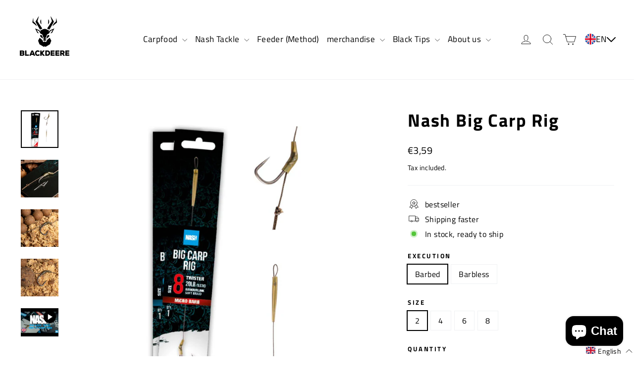

--- FILE ---
content_type: text/javascript; charset=utf-8
request_url: https://www.blackdeere.de/en/cart/update.js
body_size: 544
content:
{"token":"hWN7sTCRTW8GEp7ilKklJaHy?key=43a72424634b397b53ba4b4b89f7bcf7","note":null,"attributes":{"language":"en"},"original_total_price":0,"total_price":0,"total_discount":0,"total_weight":0.0,"item_count":0,"items":[],"requires_shipping":false,"currency":"EUR","items_subtotal_price":0,"cart_level_discount_applications":[],"discount_codes":[],"items_changelog":{"added":[]}}

--- FILE ---
content_type: text/javascript
request_url: https://www.blackdeere.de/cdn/shop/t/8/assets/custom.js?v=65689592576222527221730026202
body_size: -335
content:
(()=>{const LanguageSelector=()=>{document.querySelectorAll(".site-nav__item-localization").forEach($navItem=>{$navItem.addEventListener("click",e=>{e.preventDefault(),document.body.classList.toggle("site-localization-expanded")}),$navItem.querySelector("form").addEventListener("click",e=>{e.preventDefault(),e.stopImmediatePropagation(),e.target.classList.contains("btn")&&$navItem.querySelector("form").submit()})}),document.addEventListener("click",e=>{console.log(e),e.target.closest(".site-nav__item-localization")||document.body.classList.remove("site-localization-expanded")})},DOMReady=()=>{LanguageSelector()};document.addEventListener("DOMContentLoaded",DOMReady)})();
//# sourceMappingURL=/cdn/shop/t/8/assets/custom.js.map?v=65689592576222527221730026202
